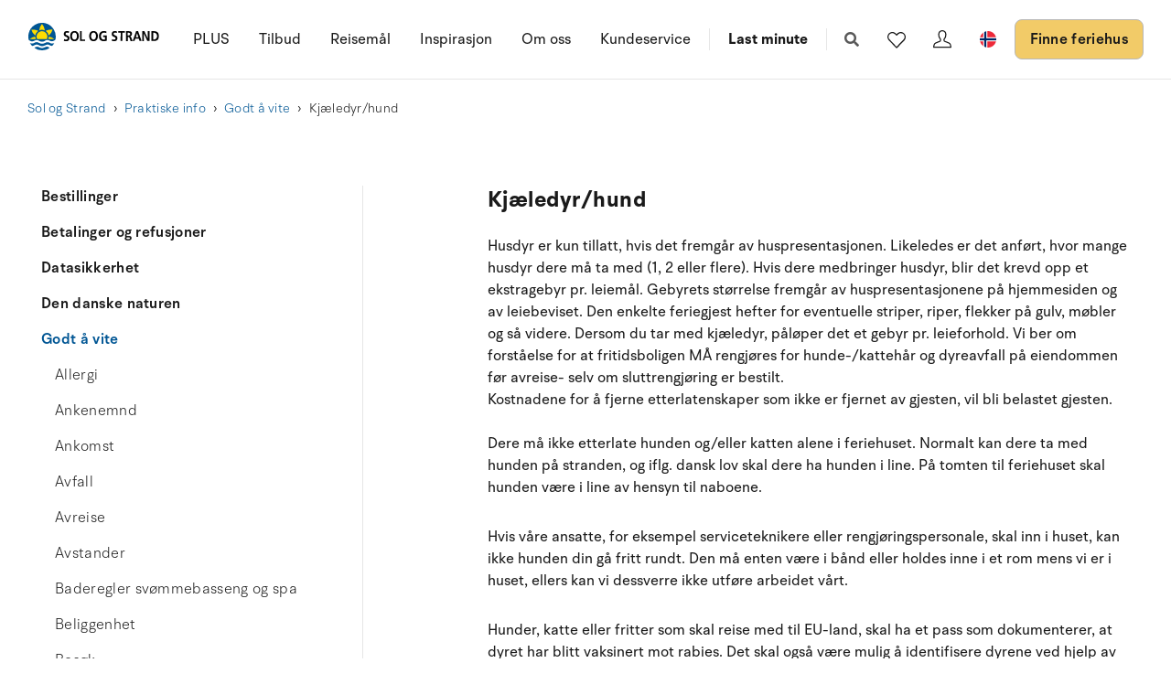

--- FILE ---
content_type: text/html; charset=utf-8
request_url: https://www.sologstrand.no/praktiske-info/godt-a-vite/kjaeledyr-hund
body_size: 10848
content:
<!DOCTYPE html>
<html lang="nb-NO" data-alt-lang="" data-currency="NOK" data-raptor-content-id="">
<head>
  <script id="CookieConsent" src="https://policy.app.cookieinformation.com/uc.js" data-culture="nb" data-gcm-enabled="false" type="text/javascript"></script>



    <!-- Google Tag Manager -->
    <script>!function () { "use strict"; function l(e) { for (var t = e, r = 0, n = document.cookie.split(";"); r < n.length; r++) { var o = n[r].split("="); if (o[0].trim() === t) return o[1] } } function s(e) { return localStorage.getItem(e) } function u(e) { return window[e] } function A(e, t) { e = document.querySelector(e); return t ? null == e ? void 0 : e.getAttribute(t) : null == e ? void 0 : e.textContent } var e = window, t = document, r = "script", n = "dataLayer", o = "https://ss.sologstrand.dk", a = "", i = "cru8zzbiottc", c = "3i02=aWQ9R1RNLUtGNFJWNQ%3D%3D&page=2", g = "stapeUserId", v = "", E = "", d = !1; try { var d = !!g && (m = navigator.userAgent, !!(m = new RegExp("Version/([0-9._]+)(.*Mobile)?.*Safari.*").exec(m))) && 16.4 <= parseFloat(m[1]), f = "stapeUserId" === g, I = d && !f ? function (e, t, r) { void 0 === t && (t = ""); var n = { cookie: l, localStorage: s, jsVariable: u, cssSelector: A }, t = Array.isArray(t) ? t : [t]; if (e && n[e]) for (var o = n[e], a = 0, i = t; a < i.length; a++) { var c = i[a], c = r ? o(c, r) : o(c); if (c) return c } else console.warn("invalid uid source", e) }(g, v, E) : void 0; d = d && (!!I || f) } catch (e) { console.error(e) } var m = e, g = (m[n] = m[n] || [], m[n].push({ "gtm.start": (new Date).getTime(), event: "gtm.js" }), t.getElementsByTagName(r)[0]), v = I ? "&bi=" + encodeURIComponent(I) : "", E = t.createElement(r), f = (d && (i = 8 < i.length ? i.replace(/([a-z]{8}$)/, "kp$1") : "kp" + i), !d && a ? a : o); E.async = !0, E.src = f + "/" + i + ".js?" + c + v, null != (e = g.parentNode) && e.insertBefore(E, g) }();</script>
    <!-- End Google Tag Manager -->

  <script defer src="https://maps.googleapis.com/maps/api/js?key=AIzaSyDLkYrzQrItp04YWV1p0xizc9SxJUmvdTc"></script>
  <script defer type="module" src="/dist/assets/init-DiBt15Aj.js"></script>
  <script defer type="module" src="/dist/assets/helpers-l0sNRNKZ.js"></script>
  <script defer type="module" src="/dist/assets/app-DgKUifiU.js"></script>
  <meta name="p:domain_verify" content="f48ab2a5fcc4b1df3c56dcfda1629d58" />
  <meta name="google-site-verification" content="jtTOitX6tNJNdLoqSjklqdvZ0wRTK_0G2BKk-IBMwB0" />

  
<link rel="preconnect" href="https://fonts.gstatic.com">
<link rel="preconnect" href="https://pro.fontawesome.com">

<link rel="stylesheet" href="https://fonts.googleapis.com/icon?family=Material+Icons" media="print" onload="this.media='all'; this.onload=null;" crossorigin="anonymous" />
<link rel="stylesheet" href="https://pro.fontawesome.com/releases/v5.10.0/css/solid.css" media="print" onload="this.media='all'; this.onload=null;" crossorigin="anonymous" data-auto-a11y="true" />
<link rel="stylesheet" href="https://pro.fontawesome.com/releases/v5.10.0/css/brands.css" media="print" onload="this.media='all'; this.onload=null;" crossorigin="anonymous" data-auto-a11y="true" />
<link rel="stylesheet" href="https://pro.fontawesome.com/releases/v5.10.0/css/fontawesome.css" media="print" onload="this.media='all'; this.onload=null;" crossorigin="anonymous" data-auto-a11y="true" />
<link rel="stylesheet" href="/dist/assets/main-RhJk_Jpd.css" />


  
  <meta name="description" content="Lei deilig og familievennlige feriehus og ferieleilighet i Danmark - bredt utvalg, alle prislag - finn det huset som passer dere og bestlll online">
  <meta property="og:description" content="Lei deilig og familievennlige feriehus og ferieleilighet i Danmark - bredt utvalg, alle prislag - finn det huset som passer dere og bestlll online" />
  <meta name="twitter:description" content="Lei deilig og familievennlige feriehus og ferieleilighet i Danmark - bredt utvalg, alle prislag - finn det huset som passer dere og bestlll online">
    <link rel="alternate" hreflang="da" href="https://www.sologstrand.dk/praktisk-info/godt-at-vide/husdyr" />
    <link rel="alternate" hreflang="de" href="https://www.sonneundstrand.de/nutzliche-infos/wert-zu-wissen/haustiere-hund" />
    <link rel="alternate" hreflang="no" href="https://www.sologstrand.no/praktiske-info/godt-a-vite/kjaeledyr-hund" />
    <link rel="alternate" hreflang="nl" href="https://www.sologstrand.nl/praktische-info/goed-om-te-weten/huisdieren-kelderdier" />
    <link rel="alternate" hreflang="sv" href="https://www.sologstrand.se/praktiska-info/bra-att-veta/sallskapsdjur-hund" />
    <link rel="alternate" hreflang="x-default" href="https://www.sologstrand.com/practical-info/good-to-know/pets-dog" />
    <meta property="og:image" content="/media/y2eovpid/par-cykel-by.jpg?width=1200&amp;height=630&amp;v=1dc684b02e06ad0" />
    <meta name="twitter:image" content="/media/y2eovpid/par-cykel-by.jpg?width=1200&amp;height=630&amp;v=1dc684b02e06ad0" />

<meta charset="utf-8">
<meta http-equiv="x-ua-compatible" content="ie=edge">
<meta name="viewport" content="width=device-width, initial-scale=1">
<title>Kj&#xE6;ledyr/hund - Sol og Strand</title>

  <link rel="canonical" href="https://www.sologstrand.no/praktiske-info/godt-a-vite/kjaeledyr-hund" />

<meta name="twitter:card" content="summary_large_image">
<meta name="twitter:title" content="Kj&#xE6;ledyr/hund - Sol og Strand">

<meta property="og:title" content="Kj&#xE6;ledyr/hund - Sol og Strand" />
<meta property="og:type" content="website" />
<meta property="og:url" content="">


  <meta name="og:site_name" content="Sol og Strand" />



  

  <script id="config" type="application/json">
    {
    "integrationBrokerUrl":"https://api.sologstrand.dk",
    "housePageUrl":"/feriehus",
    "searchPageUrl": "/finne-feriehus",
    "checkoutPageUrl": "/checkout",
    "customerAreaUrl": "/min-bestilling",
    "siteCurrency": "NOK",
    "siteName": "Sol og Strand",
    "currentPageKey": "8e89b6c1-fda1-47b7-9d73-ec88d311ce84",
    "attractionsSearchPageUrl": "/attraksjoner/soek",
    "attractionDetailsPageUrl": "/attraksjoner/attraktion",
    "attractionsPage": "/attraksjoner",
    "siteLanguageId": "nb",
    "currentUrlDa": "https://www.sologstrand.dk/praktisk-info/godt-at-vide/husdyr",
    "currentUrlDe": "https://www.sonneundstrand.de/nutzliche-infos/wert-zu-wissen/haustiere-hund",
    "currentUrlSe": "https://www.sologstrand.se/praktiska-info/bra-att-veta/sallskapsdjur-hund",
    "currentUrlNo": "https://www.sologstrand.no/praktiske-info/godt-a-vite/kjaeledyr-hund",
    "currentUrlUk": "https://www.sologstrand.com/practical-info/good-to-know/pets-dog",
    "currentUrlNl": "https://www.sologstrand.nl/praktische-info/goed-om-te-weten/huisdieren-kelderdier",
    "debugMode": "false"
    }
  </script>
  
    <script type="text/javascript">
    const setMomentLocale = function(moment) {
        if(moment != undefined){
            moment.locale('nb-NO', {"months":["januar","februar","mars","april","mai","juni","juli","august","september","oktober","november","desember"],"monthsShort":["jan","feb","mar","apr","mai","jun","jul","aug","sep","okt","nov","des"],"monthsParseExact":true,"weekdays":["søndag","mandag","tirsdag","onsdag","torsdag","fredag","lørdag"],"weekdaysShort":["søn","man","tir","ons","tor","fre","lør"],"weekdaysMin":["sø","ma","ti","on","to","fr","lø"],"weekdaysParseExact":true,"week":{"dow":1,"doy":7}});
        }
    };
</script>
  

    <script type="text/javascript">
      window.raptor||(window.raptor={q:[{event:"trackevent",params:{p1:"pageview"}}],push:function(event,params,options){this.q.push({event:event,params:params,options:options})},customerId:"16018",serverSideCookies: ['rsa']});
    </script>
<script type="text/javascript">!function(T,l,y){var S=T.location,k="script",D="instrumentationKey",C="ingestionendpoint",I="disableExceptionTracking",E="ai.device.",b="toLowerCase",w="crossOrigin",N="POST",e="appInsightsSDK",t=y.name||"appInsights";(y.name||T[e])&&(T[e]=t);var n=T[t]||function(d){var g=!1,f=!1,m={initialize:!0,queue:[],sv:"5",version:2,config:d};function v(e,t){var n={},a="Browser";return n[E+"id"]=a[b](),n[E+"type"]=a,n["ai.operation.name"]=S&&S.pathname||"_unknown_",n["ai.internal.sdkVersion"]="javascript:snippet_"+(m.sv||m.version),{time:function(){var e=new Date;function t(e){var t=""+e;return 1===t.length&&(t="0"+t),t}return e.getUTCFullYear()+"-"+t(1+e.getUTCMonth())+"-"+t(e.getUTCDate())+"T"+t(e.getUTCHours())+":"+t(e.getUTCMinutes())+":"+t(e.getUTCSeconds())+"."+((e.getUTCMilliseconds()/1e3).toFixed(3)+"").slice(2,5)+"Z"}(),iKey:e,name:"Microsoft.ApplicationInsights."+e.replace(/-/g,"")+"."+t,sampleRate:100,tags:n,data:{baseData:{ver:2}}}}var h=d.url||y.src;if(h){function a(e){var t,n,a,i,r,o,s,c,u,p,l;g=!0,m.queue=[],f||(f=!0,t=h,s=function(){var e={},t=d.connectionString;if(t)for(var n=t.split(";"),a=0;a<n.length;a++){var i=n[a].split("=");2===i.length&&(e[i[0][b]()]=i[1])}if(!e[C]){var r=e.endpointsuffix,o=r?e.location:null;e[C]="https://"+(o?o+".":"")+"dc."+(r||"services.visualstudio.com")}return e}(),c=s[D]||d[D]||"",u=s[C],p=u?u+"/v2/track":d.endpointUrl,(l=[]).push((n="SDK LOAD Failure: Failed to load Application Insights SDK script (See stack for details)",a=t,i=p,(o=(r=v(c,"Exception")).data).baseType="ExceptionData",o.baseData.exceptions=[{typeName:"SDKLoadFailed",message:n.replace(/\./g,"-"),hasFullStack:!1,stack:n+"\nSnippet failed to load ["+a+"] -- Telemetry is disabled\nHelp Link: https://go.microsoft.com/fwlink/?linkid=2128109\nHost: "+(S&&S.pathname||"_unknown_")+"\nEndpoint: "+i,parsedStack:[]}],r)),l.push(function(e,t,n,a){var i=v(c,"Message"),r=i.data;r.baseType="MessageData";var o=r.baseData;return o.message='AI (Internal): 99 message:"'+("SDK LOAD Failure: Failed to load Application Insights SDK script (See stack for details) ("+n+")").replace(/\"/g,"")+'"',o.properties={endpoint:a},i}(0,0,t,p)),function(e,t){if(JSON){var n=T.fetch;if(n&&!y.useXhr)n(t,{method:N,body:JSON.stringify(e),mode:"cors"});else if(XMLHttpRequest){var a=new XMLHttpRequest;a.open(N,t),a.setRequestHeader("Content-type","application/json"),a.send(JSON.stringify(e))}}}(l,p))}function i(e,t){f||setTimeout(function(){!t&&m.core||a()},500)}var e=function(){var n=l.createElement(k);n.src=h;var e=y[w];return!e&&""!==e||"undefined"==n[w]||(n[w]=e),n.onload=i,n.onerror=a,n.onreadystatechange=function(e,t){"loaded"!==n.readyState&&"complete"!==n.readyState||i(0,t)},n}();y.ld<0?l.getElementsByTagName("head")[0].appendChild(e):setTimeout(function(){l.getElementsByTagName(k)[0].parentNode.appendChild(e)},y.ld||0)}try{m.cookie=l.cookie}catch(p){}function t(e){for(;e.length;)!function(t){m[t]=function(){var e=arguments;g||m.queue.push(function(){m[t].apply(m,e)})}}(e.pop())}var n="track",r="TrackPage",o="TrackEvent";t([n+"Event",n+"PageView",n+"Exception",n+"Trace",n+"DependencyData",n+"Metric",n+"PageViewPerformance","start"+r,"stop"+r,"start"+o,"stop"+o,"addTelemetryInitializer","setAuthenticatedUserContext","clearAuthenticatedUserContext","flush"]),m.SeverityLevel={Verbose:0,Information:1,Warning:2,Error:3,Critical:4};var s=(d.extensionConfig||{}).ApplicationInsightsAnalytics||{};if(!0!==d[I]&&!0!==s[I]){var c="onerror";t(["_"+c]);var u=T[c];T[c]=function(e,t,n,a,i){var r=u&&u(e,t,n,a,i);return!0!==r&&m["_"+c]({message:e,url:t,lineNumber:n,columnNumber:a,error:i}),r},d.autoExceptionInstrumented=!0}return m}(y.cfg);function a(){y.onInit&&y.onInit(n)}(T[t]=n).queue&&0===n.queue.length?(n.queue.push(a),n.trackPageView({})):a()}(window,document,{
src: "https://js.monitor.azure.com/scripts/b/ai.2.min.js", // The SDK URL Source
crossOrigin: "anonymous", 
cfg: { // Application Insights Configuration
    connectionString: 'InstrumentationKey=3765ee22-a758-4e7b-a8e4-ad094234bb6f;IngestionEndpoint=https://westeurope-5.in.applicationinsights.azure.com/;LiveEndpoint=https://westeurope.livediagnostics.monitor.azure.com/;ApplicationId=89d042b4-41c8-4e95-a2e9-289bd72749a8'
}});</script></head>
<body class="page-loading house-class-false search-class-false">
  <!-- Google Tag Manager (noscript) -->
    <noscript><iframe src="https://ss.sologstrand.dk/ns.html?id=GTM-KF4RV5" height="0" width="0" style="display:none;visibility:hidden"></iframe></noscript>
  <!-- End Google Tag Manager (noscript) -->

  <div id="combine"
       v-bind:class="{'mobile-nav-visible': MobileNavVisible,
        'mini-cart-visible': MiniCartVisible,
        'search-visible': SearchModalVisible,
        'store-filter-visible' : FilterVisible}">
    <div id="megaMenuOverlay" ref="megaMenuOverlay"></div>

      <navigationbar logo-url="https://www.sologstrand.no/media/za4dihco/logo_sos_sommerhusudl_nl_neg_black.svg" :hide-raffle="false" site-alt="Sol og Strand" current-id="7354" :simple="false"></navigationbar>

    
<div class="container">
    
    <ul class="breadcrumb">
            <li><a href="/">Sol og Strand</a></li>
            <li><a href="/praktiske-info">Praktiske info</a></li>
            <li><a href="/praktiske-info/godt-a-vite">Godt &#xE5; vite</a></li>

        <li class="active">Kj&#xE6;ledyr/hund</li>
    </ul>


    <div class="row help-wrapper">
        <div class="col-30 col-m-100">
            <aside class="help-sidebar">
                <ul class="help-sidebar__list">
                            <li class="help-sidebar__item">
                                <a class="help-sidebar__link " href="/praktiske-info/bestillinger">Bestillinger</a>

                            </li>
                            <li class="help-sidebar__item">
                                <a class="help-sidebar__link " href="/praktiske-info/betalinger-og-refusjoner">Betalinger og refusjoner</a>

                            </li>
                            <li class="help-sidebar__item">
                                <a class="help-sidebar__link " href="/praktiske-info/datasikkerhet">Datasikkerhet</a>

                            </li>
                            <li class="help-sidebar__item">
                                <a class="help-sidebar__link " href="/praktiske-info/den-danske-naturen">Den danske naturen</a>

                            </li>
                            <li class="help-sidebar__item">
                                <a class="help-sidebar__link help-sidebar__link--active" href="/praktiske-info/godt-a-vite">Godt &#xE5; vite</a>

                                    <ul class="help-sidebar__list">
                                            <li class="help-sidebar__item">
                                                <a class="help-sidebar__link " href="/praktiske-info/godt-a-vite/allergi">Allergi</a>
                                            </li>
                                            <li class="help-sidebar__item">
                                                <a class="help-sidebar__link " href="/praktiske-info/godt-a-vite/ankenemnd">Ankenemnd</a>
                                            </li>
                                            <li class="help-sidebar__item">
                                                <a class="help-sidebar__link " href="/praktiske-info/godt-a-vite/ankomst">Ankomst</a>
                                            </li>
                                            <li class="help-sidebar__item">
                                                <a class="help-sidebar__link " href="/praktiske-info/godt-a-vite/avfall">Avfall</a>
                                            </li>
                                            <li class="help-sidebar__item">
                                                <a class="help-sidebar__link " href="/praktiske-info/godt-a-vite/avreise">Avreise</a>
                                            </li>
                                            <li class="help-sidebar__item">
                                                <a class="help-sidebar__link " href="/praktiske-info/godt-a-vite/avstander">Avstander</a>
                                            </li>
                                            <li class="help-sidebar__item">
                                                <a class="help-sidebar__link " href="/praktiske-info/godt-a-vite/baderegler-svoemmebasseng-og-spa">Baderegler sv&#xF8;mmebasseng og spa</a>
                                            </li>
                                            <li class="help-sidebar__item">
                                                <a class="help-sidebar__link " href="/praktiske-info/godt-a-vite/beliggenhet">Beliggenhet</a>
                                            </li>
                                            <li class="help-sidebar__item">
                                                <a class="help-sidebar__link " href="/praktiske-info/godt-a-vite/besok">Bes&#xF8;k</a>
                                            </li>
                                            <li class="help-sidebar__item">
                                                <a class="help-sidebar__link " href="/praktiske-info/godt-a-vite/brak">Br&#xE5;k</a>
                                            </li>
                                            <li class="help-sidebar__item">
                                                <a class="help-sidebar__link " href="/praktiske-info/godt-a-vite/balforbud">B&#xE5;lforbud</a>
                                            </li>
                                            <li class="help-sidebar__item">
                                                <a class="help-sidebar__link " href="/praktiske-info/godt-a-vite/bat">B&#xE5;t</a>
                                            </li>
                                            <li class="help-sidebar__item">
                                                <a class="help-sidebar__link " href="/praktiske-info/godt-a-vite/campingvogn">Campingvogn</a>
                                            </li>
                                            <li class="help-sidebar__item">
                                                <a class="help-sidebar__link " href="/praktiske-info/godt-a-vite/elbil">Elbil</a>
                                            </li>
                                            <li class="help-sidebar__item">
                                                <a class="help-sidebar__link " href="/praktiske-info/godt-a-vite/elektrisitet">Elektrisitet</a>
                                            </li>
                                            <li class="help-sidebar__item">
                                                <a class="help-sidebar__link " href="/praktiske-info/godt-a-vite/fergebestilling">Fergebestilling</a>
                                            </li>
                                            <li class="help-sidebar__item">
                                                <a class="help-sidebar__link " href="/praktiske-info/godt-a-vite/fotos">Fotos</a>
                                            </li>
                                            <li class="help-sidebar__item">
                                                <a class="help-sidebar__link " href="/praktiske-info/godt-a-vite/gjester">Gjester</a>
                                            </li>
                                            <li class="help-sidebar__item">
                                                <a class="help-sidebar__link " href="/praktiske-info/godt-a-vite/glemte-saker">Glemte saker</a>
                                            </li>
                                            <li class="help-sidebar__item">
                                                <a class="help-sidebar__link " href="/praktiske-info/godt-a-vite/hund">Hund</a>
                                            </li>
                                            <li class="help-sidebar__item">
                                                <a class="help-sidebar__link " href="/praktiske-info/godt-a-vite/huspresentasjon">Huspresentasjon</a>
                                            </li>
                                            <li class="help-sidebar__item">
                                                <a class="help-sidebar__link " href="/praktiske-info/godt-a-vite/informasjon">Informasjon</a>
                                            </li>
                                            <li class="help-sidebar__item">
                                                <a class="help-sidebar__link " href="/praktiske-info/godt-a-vite/innkjoep">Innkj&#xF8;p</a>
                                            </li>
                                            <li class="help-sidebar__item">
                                                <a class="help-sidebar__link " href="/praktiske-info/godt-a-vite/internett">Internett</a>
                                            </li>
                                            <li class="help-sidebar__item">
                                                <a class="help-sidebar__link " href="/praktiske-info/godt-a-vite/katalog">Katalog</a>
                                            </li>
                                            <li class="help-sidebar__item">
                                                <a class="help-sidebar__link " href="/praktiske-info/godt-a-vite/katt">Katt</a>
                                            </li>
                                            <li class="help-sidebar__item">
                                                <a class="help-sidebar__link help-sidebar__link--active" href="/praktiske-info/godt-a-vite/kjaeledyr-hund">Kj&#xE6;ledyr/hund</a>
                                            </li>
                                            <li class="help-sidebar__item">
                                                <a class="help-sidebar__link " href="/praktiske-info/godt-a-vite/kortslutning">Kortslutning</a>
                                            </li>
                                            <li class="help-sidebar__item">
                                                <a class="help-sidebar__link " href="/praktiske-info/godt-a-vite/kundeservice">Kundeservice</a>
                                            </li>
                                            <li class="help-sidebar__item">
                                                <a class="help-sidebar__link " href="/praktiske-info/godt-a-vite/kvalitetssikring">Kvalitetssikring</a>
                                            </li>
                                            <li class="help-sidebar__item">
                                                <a class="help-sidebar__link " href="/praktiske-info/godt-a-vite/lintoyspakker">Lint&#xF8;yspakker</a>
                                            </li>
                                            <li class="help-sidebar__item">
                                                <a class="help-sidebar__link " href="/praktiske-info/godt-a-vite/militaerovelser">Milit&#xE6;r&#xF8;velser</a>
                                            </li>
                                            <li class="help-sidebar__item">
                                                <a class="help-sidebar__link " href="/praktiske-info/godt-a-vite/nyhetsbrev">Nyhetsbrev</a>
                                            </li>
                                            <li class="help-sidebar__item">
                                                <a class="help-sidebar__link " href="/praktiske-info/godt-a-vite/nokkel">N&#xF8;kkel</a>
                                            </li>
                                            <li class="help-sidebar__item">
                                                <a class="help-sidebar__link " href="/praktiske-info/godt-a-vite/oppsigelse">Oppsigelse</a>
                                            </li>
                                            <li class="help-sidebar__item">
                                                <a class="help-sidebar__link " href="/praktiske-info/godt-a-vite/rabattavtaler">Rabattavtaler</a>
                                            </li>
                                            <li class="help-sidebar__item">
                                                <a class="help-sidebar__link " href="/praktiske-info/godt-a-vite/rullestol">Rullestol</a>
                                            </li>
                                            <li class="help-sidebar__item">
                                                <a class="help-sidebar__link " href="/praktiske-info/godt-a-vite/sengelinnet">Sengelinnet</a>
                                            </li>
                                            <li class="help-sidebar__item">
                                                <a class="help-sidebar__link " href="/praktiske-info/godt-a-vite/skadedyr">Skadedyr</a>
                                            </li>
                                            <li class="help-sidebar__item">
                                                <a class="help-sidebar__link " href="/praktiske-info/godt-a-vite/skader">Skader</a>
                                            </li>
                                            <li class="help-sidebar__item">
                                                <a class="help-sidebar__link " href="/praktiske-info/godt-a-vite/sluttrengjoring">Sluttrengj&#xF8;ring</a>
                                            </li>
                                            <li class="help-sidebar__item">
                                                <a class="help-sidebar__link " href="/praktiske-info/godt-a-vite/snorydding">Sn&#xF8;rydding</a>
                                            </li>
                                            <li class="help-sidebar__item">
                                                <a class="help-sidebar__link " href="/praktiske-info/godt-a-vite/sparetips-til-opphold-i-sommerhus">Sparetips til opphold i sommerhus</a>
                                            </li>
                                            <li class="help-sidebar__item">
                                                <a class="help-sidebar__link " href="/praktiske-info/godt-a-vite/sykkelutleie">Sykkelutleie</a>
                                            </li>
                                            <li class="help-sidebar__item">
                                                <a class="help-sidebar__link " href="/praktiske-info/godt-a-vite/sykler">Sykler</a>
                                            </li>
                                            <li class="help-sidebar__item">
                                                <a class="help-sidebar__link " href="/praktiske-info/godt-a-vite/soppelsortering">S&#xF8;ppelsortering</a>
                                            </li>
                                            <li class="help-sidebar__item">
                                                <a class="help-sidebar__link " href="/praktiske-info/godt-a-vite/uforutsette-hendelser">Uforutsette hendelser</a>
                                            </li>
                                            <li class="help-sidebar__item">
                                                <a class="help-sidebar__link " href="/praktiske-info/godt-a-vite/valuta">Valuta</a>
                                            </li>
                                            <li class="help-sidebar__item">
                                                <a class="help-sidebar__link " href="/praktiske-info/godt-a-vite/vann">Vann</a>
                                            </li>
                                            <li class="help-sidebar__item">
                                                <a class="help-sidebar__link " href="/praktiske-info/godt-a-vite/vannforbruk">Vannforbruk</a>
                                            </li>
                                            <li class="help-sidebar__item">
                                                <a class="help-sidebar__link " href="/praktiske-info/godt-a-vite/vannkvalitet">Vannkvalitet</a>
                                            </li>
                                            <li class="help-sidebar__item">
                                                <a class="help-sidebar__link " href="/praktiske-info/godt-a-vite/verdigjenstander">Verdigjenstander</a>
                                            </li>
                                    </ul>
                            </li>
                            <li class="help-sidebar__item">
                                <a class="help-sidebar__link " href="/praktiske-info/kontaktinfo">Kontaktinfo</a>

                            </li>
                            <li class="help-sidebar__item">
                                <a class="help-sidebar__link " href="/praktiske-info/om-feriehuset">Om feriehuset</a>

                            </li>
                </ul>
            </aside>
        </div>
        <div class="col-10 col-m-100 help-content__seperator"></div>
        <div class="col-60 col-m-100">
            <section class="help-content">
                <h1 class="help-content__heading">Kj&#xE6;ledyr/hund</h1>
            </section>

                <div class="rte">
                    <p>Husdyr er kun tillatt, hvis det fremgår av huspresentasjonen. Likeledes er det anført, hvor mange husdyr dere må ta med (1, 2 eller flere). Hvis dere medbringer husdyr, blir det krevd opp et ekstragebyr pr. leiemål. Gebyrets størrelse fremgår av huspresentasjonene på hjemmesiden og av leiebeviset. Den enkelte feriegjest hefter for eventuelle striper, riper, flekker på gulv, møbler og så videre. Dersom du tar med kjæledyr, påløper det et gebyr pr. leieforhold. Vi ber om forståelse for at fritidsboligen MÅ rengjøres for hunde-/kattehår og dyreavfall på eiendommen før avreise- selv om sluttrengjøring er bestilt.<br />Kostnadene for å fjerne etterlatenskaper som ikke er fjernet av gjesten, vil bli belastet gjesten.<br /><br />Dere må ikke etterlate hunden og/eller katten alene i feriehuset. Normalt kan dere ta med hunden på stranden, og iflg. dansk lov skal dere ha hunden i line. På tomten til feriehuset skal hunden være i line av hensyn til naboene.</p>
<p>Hvis våre ansatte, for eksempel serviceteknikere eller rengjøringspersonale, skal inn i huset, kan ikke hunden din gå fritt rundt. Den må enten være i bånd eller holdes inne i et rom mens vi er i huset, ellers kan vi dessverre ikke utføre arbeidet vårt.</p>
<p>Hunder, katte eller fritter som skal reise med til EU-land, skal ha et pass som dokumenterer, at dyret har blitt vaksinert mot rabies. Det skal også være mulig å identifisere dyrene ved hjelp av chipmerke. Husdyret skal senest tre uker før avreise være vaksinert for å kunne få laget et pass. Vær dessuten oppmerksom på regler vedrørende inn- og utreise med hund og katt til Danmark og eget hjemland.<br /><br />13 hunderaser er forbudt i Danmark. Forbudet gjelder også for dere som bare gjerne vil ha med hunden på ferien. Les mer<span> </span><a rel="noopener" href="https://www.visitdenmark.com/denmark/plan-your-trip/dog-travel" target="_blank" class="link">her</a>.</p>
                </div>
        </div>
    </div>
</div>

 




<footer class="footer" style='background-color:#ffffff;'>
        <div class="container footer-grid">
            <div class="row">

                    <div class="col-100 col-s-100">

                                <div class="footer-item footer-item--text text-" style='color:#222d38;'>


                                </div>

                    </div>
                    <div class="col-20 col-s-100">

                                <div class="footer-item footer-item--links text-left " style='color:#222d38;'>

                                        <h6>Feriehusutleie i Danmark</h6>
                                    <ul>
                                                    <li><a href="/tilbud">Tilbud</a></li>                                                    
                                                    <li><a href="/reisemal">Reisem&#xE5;l</a></li>                                                    
                                                    <li><a href="/ferieinspirasjon">Inspirasjon</a></li>                                                    
                                            <span></span>
                                    </ul>
                                </div>

                    </div>
                    <div class="col-20 col-s-100">

                                <div class="footer-item footer-item--links text-left " style='color:#222d38;'>

                                        <h6>Sol og Strand</h6>
                                    <ul>
                                                    <li><a href="/informasjon/om-oss">Om oss</a></li>                                                    
                                                    <li><a href="/informasjon/om-oss/lokalt-naervaer">Hovedkontor</a></li>                                                    
                                                    <li><a href="/plus">Plus</a></li>                                                    
                                            <span></span>
                                    </ul>
                                </div>

                    </div>
                    <div class="col-20 col-s-100">

                                <div class="footer-item footer-item--links text-left " style='color:#222d38;'>

                                        <h6>Kundeservice</h6>
                                    <ul>
                                                    <li><a href="https://login.sologstrand.no/" target="_blank">Login</a></li>                                                    
                                                    <li class="selected"><a href="/praktiske-info">Praktiske-info</a></li>
                                                    <li><a href="/informasjon/om-oss/trygghetspakke">Trygghetspakke</a></li>                                                    
                                            <span><div id="sologstrand-embedded-kundeservice"></div></span>
                                    </ul>
                                </div>

                    </div>
                    <div class="col-20 col-s-100">

                                <div class="footer-item footer-item--social-links text-left" style='color:#222d38;'>

                                        <h6>Sol og Strand</h6>
                                        <div><p>CVR-nr 10658446<a href="#" title="Kontakt os"></a></p></div>
                                    <ul class="social-nav" itemscope itemtype="http://schema.org/Organization">
                                        <link itemprop="url" href="https://www.sologstrand.no/">
                                            <li><a itemprop="sameAs" rel="noopener" href="https://www.instagram.com/sologstrand.dk/?hl=da" target="_blank" title="Instagram" ><i class="fab fa-instagram"></i></a></li>
                                            <li><a itemprop="sameAs" rel="noopener" href="https://www.facebook.com/sologstrand" target="_blank" title="Facebook" ><i class="fab fa-facebook-f"></i></a></li>
                                            <li><a itemprop="sameAs" rel="noopener" href="https://www.linkedin.com/company/sol-og-strand/?originalSubdomain=dk" target="_blank" title="Linked In" ><i class="fab fa-linkedin-in"></i></a></li>
                                    </ul>
                                </div>

                    </div>
                    <div class="col-20 col-s-100">

                                <div class="footer-item footer-item--links text-left " style='color:#222d38;'>

                                    <ul>
                                                    <li><a href="https://www.sonneundstrand.de/">Deutsch</a></li>                                                    
                                                    <li><a href="https://www.sologstrand.com/">English</a></li>                                                    
                                                    <li><a href="https://www.sologstrand.nl/">Nederlands</a></li>                                                    
                                                    <li><a href="https://www.sologstrand.se/">Svenska</a></li>                                                    
                                                    <li><a href="https://www.sologstrand.dk/">Dansk</a></li>                                                    
                                            <span></span>
                                    </ul>
                                </div>

                    </div>
                    <div class="col-100 col-s-100">

                                <div class="footer-item footer-item--links text-left copyright" style='color:#222d38;'>

                                    <ul>
                                            <li>© 2026 Sol og Strand</li>
                                                    <li><a href="/praktiske-info/datasikkerhet/persondatapolitikk">Persondatapolitikk</a></li>                                                    
                                                    <li><a href="/praktiske-info/datasikkerhet/cookies">Cookies</a></li>                                                    
                                                    <li><a href="/praktiske-info/bestillinger/leiebetingelser">Leiebetingelser</a></li>                                                    
                                            <span></span>
                                    </ul>
                                </div>

                    </div>

            </div>
        </div>


</footer>


    
<div class="pswp" tabindex="-1" role="dialog" aria-hidden="true">
  <div class="pswp__bg"></div>
  <div class="pswp__scroll-wrap">

    <div class="pswp__container">
      <div class="pswp__item"></div>
      <div class="pswp__item"></div>
      <div class="pswp__item"></div>
    </div>

    <div class="pswp__ui pswp__ui--hidden">
      <div class="pswp__top-bar">
        <div class="pswp__counter"></div>
        <button class="pswp__button pswp__button--close" title=" (Esc)"></button>
        <button class="pswp__button pswp__button--share" title=""></button>
        <button class="pswp__button pswp__button--fs" title=""></button>
        <button class="pswp__button pswp__button--zoom" title="Zoom"></button>
        <div class="pswp__preloader">
          <div class="pswp__preloader__icn">
            <div class="pswp__preloader__cut">
              <div class="pswp__preloader__donut"></div>
            </div>
          </div>
        </div>
      </div>
      <div class="pswp__share-modal pswp__share-modal--hidden pswp__single-tap">
        <div class="pswp__share-tooltip"></div>
      </div>
      <button class="pswp__button pswp__button--arrow--left" title="">
      </button>
      <button class="pswp__button pswp__button--arrow--right" title="">
      </button>
      <div class="pswp__caption">
        <div class="pswp__caption__center"></div>
      </div>
    </div>
  </div>
</div>

      <mobilenavbar current-id="7354"></mobilenavbar>
  </div>


    <script type="text/javascript">
      window.addEventListener('CookieInformationConsentGiven', function (event) {
      if (CookieInformation.getConsentGivenFor('cookie_cat_marketing')) {
      (function (d, t) { var g = d.createElement(t), s = d.getElementsByTagName(t)[0]; g.src = "//deliver.raptorstatic.com/script/raptor-3.0.min.js", g.async = "true", s.parentNode.insertBefore(g, s) }(document, "script"));
      }
      }, false);
    </script>

  <script type="text/javascript" src="/assets/js/lib/fluidvids.js"></script>
  <script type="text/javascript" src="/assets/js/lib/flickity.pkgd.min.js"></script>

    <script type="application/ld&#x2B;json">
      {
        "@context": "http://schema.org",
        "@type": "Organization",
        "url": "https://www.sologstrand.no/",
        "logo": "https://www.sologstrand.no/media/za4dihco/logo_sos_sommerhusudl_nl_neg_black.svg",

                                      "potentialAction": {
                                      "@type": "SearchAction",
                                      "target": "/finne-feriehus?search={search_term_string}",
                                      "query-input": "required name=search_term_string"
                                      }
              }
    </script>

  






    <script>
      document.addEventListener('headerLoaded', function() {
        var el = document.createElement("script");
        el.setAttribute("src", "https://cdn.raffle.ai/search/index.js");
        el.setAttribute("id", "raffle-sdk");
        el.setAttribute("defer", "");
        el.setAttribute("data-uid", "4f15a36d-834f-4f07-b657-c4ec2bf1c66b, bdbb4505-47db-4685-bcad-ef124da06242");
        document.head.appendChild(el);
      });
    </script>
</body>
</html>